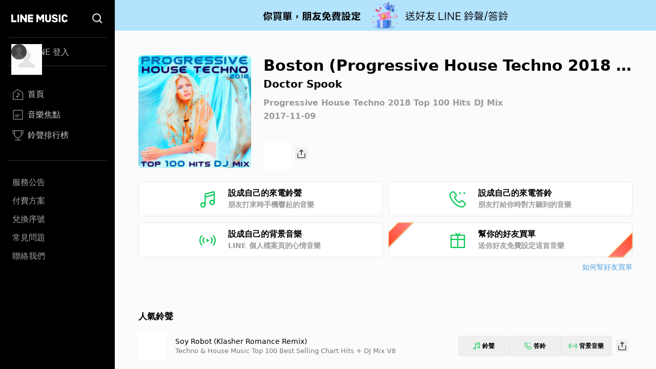

--- FILE ---
content_type: text/html; charset=utf-8
request_url: https://music-tw.line.me/track/3706854005
body_size: 8185
content:
<!DOCTYPE html><html><head><meta charSet="utf-8"/><meta name="viewport" content="width=device-width"/><title>Boston (Progressive House Techno 2018 Top 100 Hits DJ Mix Edit) - Doctor Spook  - Progressive House Techno 2018 Top 100 Hits DJ Mix專輯 - LINE MUSIC</title><link rel="icon" type="image/x-icon" href="/favicon.png"/><meta name="title" content="Boston (Progressive House Techno 2018 Top 100 Hits DJ Mix Edit) - Doctor Spook  - Progressive House Techno 2018 Top 100 Hits DJ Mix專輯 - LINE MUSIC"/><meta property="og:title" content="Boston (Progressive House Techno 2018 Top 100 Hits DJ Mix Edit) - Doctor Spook  - Progressive House Techno 2018 Top 100 Hits DJ Mix專輯 - LINE MUSIC"/><meta name="description" content="Boston (Progressive House Techno 2018 Top 100 Hits DJ Mix Edit)歌詞 - Doctor Spook "/><meta property="og:description" content="Doctor Spook 的Boston (Progressive House Techno 2018 Top 100 Hits DJ Mix Edit)歌曲介紹與收聽 - LINE MUSIC"/><meta name="keywords" content="Boston (Progressive House Techno 2018 Top 100 Hits DJ Mix Edit), Boston (Progressive House Techno 2018 Top 100 Hits DJ Mix Edit)歌詞, Progressive House Techno 2018 Top 100 Hits DJ Mix, Doctor Spook專輯, Doctor Spook "/><meta property="og:url" content="https://music-tw.line.me/track/3706854005"/><meta property="og:image" content="https://lineimg.omusic.com.tw/img/album/3706854.jpg?v=20210110182139"/><link rel="canonical" href="https://music-tw.line.me/track/3706854005"/><link rel="alternate" href="https://music-tw.line.me/track/3706854005" media="only screen and (max-width:640px)"/><link rel="alternate" href="https://music-tw.line.me/track/3706854005" media="handheld"/><meta name="next-head-count" content="14"/><link rel="preload" href="/_next/static/css/db105a7ba7bcb480.css" as="style"/><link rel="stylesheet" href="/_next/static/css/db105a7ba7bcb480.css" data-n-g=""/><link rel="preload" href="/_next/static/css/4df78f2cd73d6b26.css" as="style"/><link rel="stylesheet" href="/_next/static/css/4df78f2cd73d6b26.css" data-n-p=""/><noscript data-n-css=""></noscript><script defer="" nomodule="" src="/_next/static/chunks/polyfills-42372ed130431b0a.js"></script><script src="/_next/static/chunks/webpack-3379d213cb1db313.js" defer=""></script><script src="/_next/static/chunks/framework-64ad27b21261a9ce.js" defer=""></script><script src="/_next/static/chunks/main-80a248a7d28c20b2.js" defer=""></script><script src="/_next/static/chunks/pages/_app-dbe1ddee4e562aed.js" defer=""></script><script src="/_next/static/chunks/976-3bd7d06c31b37083.js" defer=""></script><script src="/_next/static/chunks/490-376012c099db8577.js" defer=""></script><script src="/_next/static/chunks/732-0875df5b8be68da0.js" defer=""></script><script src="/_next/static/chunks/pages/track/%5BtrackId%5D-d798c517f4fb1053.js" defer=""></script><script src="/_next/static/6IbIR_2lMUx5ydQqHfLqh/_buildManifest.js" defer=""></script><script src="/_next/static/6IbIR_2lMUx5ydQqHfLqh/_ssgManifest.js" defer=""></script></head><body class="bg-gray-50"><div id="__next"><div class="relative flex h-screen flex-col overflow-y-auto l:flex-row" id="layout-container"><div class="sticky top-0 z-10 w-auto flex-none bg-black l:bottom-0"><div class="flex"><a class="flex-1" href="/"><div class="mx-5 my-[21px] h-[25px] w-[111px] bg-[url(&#x27;/Logo/WhiteLineMusic.svg&#x27;)] bg-center bg-no-repeat l:mx-[22px] l:mb-[25px] l:mt-[23px]"></div></a><div class="mx-5 my-[21px] size-[25px] bg-[url(&#x27;/Common/WhiteSearch.svg&#x27;)] bg-center bg-no-repeat l:mx-[22px] l:mb-[25px] l:mt-[23px]"></div><div id="menu_button" class="hamburger-menu mb-[22px] mr-5 mt-6 bg-white bg-center bg-no-repeat l:hidden"></div></div><div id="menu" class="flex translate-x-full flex-col overflow-hidden text-gray-500 max-l:fixed max-l:left-0 max-l:top-0 max-l:size-full max-l:overflow-y-auto max-l:bg-black max-l:transition-transform max-l:duration-1000 l:translate-x-0"><div class="my-4 ml-auto mr-3.5 size-9 l:hidden"><button id="menu_close_button" class="btn-close [--c:white]" style="height:36px;--b:2px;--s:5px;--bg:transparent" type="button" data-headlessui-state=""></button></div><div class="mx-4"><div class="border-b border-gray-500/50 l:border-y"><div class="hidden h-[60px] text-xl font-bold leading-[60px] text-white l:flex l:h-[54px] l:py-3 l:text-base l:font-normal l:leading-8 l:text-gray-300"><img alt="Picture of the author" width="30" height="30" decoding="async" data-nimg="1" class="relative mr-3 size-[60px] rounded-full after:absolute after:left-0 after:top-0 after:size-[60px] after:bg-[url(&#x27;/DefaultPic/myInfo.gif&#x27;)] after:bg-cover after:content-[&#x27;&#x27;] l:ml-1.5 l:mr-2.5 l:size-[30px] l:after:content-[url(&#x27;/DefaultPic/profile.svg&#x27;)]" style="color:transparent" src=""/><a class="flex-1" href="https://music-tw.line.me/api/social/v1/sso/login">LINE 登入</a></div></div><div class="border-b border-gray-500/50 py-3 l:py-8"><a id="menu_link_0" href="/"><div class="flex items-center py-3 text-[22px] leading-[26px] opacity-80 hover:opacity-100 l:mt-1.5 l:px-2 l:py-1.5 l:text-base l:leading-5 text-white"><span class="flex items-center before:mr-2 before:inline-block before:size-[26px] before:bg-cover before:content-[&#x27;&#x27;] l:before:size-[22px] before:bg-[url(&quot;/SiderBar/Main.svg&quot;)]"></span>首頁</div></a><a id="menu_link_1" href="/magazine"><div class="flex items-center py-3 text-[22px] leading-[26px] opacity-80 hover:opacity-100 l:mt-1.5 l:px-2 l:py-1.5 l:text-base l:leading-5 text-white"><span class="flex items-center before:mr-2 before:inline-block before:size-[26px] before:bg-cover before:content-[&#x27;&#x27;] l:before:size-[22px] before:bg-[url(&quot;/SiderBar/Magazine.svg&quot;)]"></span>音樂焦點</div></a><a id="menu_link_2" href="/chart"><div class="flex items-center py-3 text-[22px] leading-[26px] opacity-80 hover:opacity-100 l:mt-1.5 l:px-2 l:py-1.5 l:text-base l:leading-5 text-white"><span class="flex items-center before:mr-2 before:inline-block before:size-[26px] before:bg-cover before:content-[&#x27;&#x27;] l:before:size-[22px] before:bg-[url(&quot;/SiderBar/Chart.svg&quot;)]"></span>鈴聲排行榜</div></a></div><div class="pt-6"><a href="https://music-tw.line.me/announcement"><div class="py-3 text-lg leading-5 text-white/80 opacity-80 hover:opacity-100 l:p-2 l:text-base l:leading-5">服務公告</div></a><a href="https://music-tw.line.me/shop"><div class="py-3 text-lg leading-5 text-white/80 opacity-80 hover:opacity-100 l:p-2 l:text-base l:leading-5">付費方案</div></a><a href="https://music-tw.line.me/redeem_page"><div class="py-3 text-lg leading-5 text-white/80 opacity-80 hover:opacity-100 l:p-2 l:text-base l:leading-5">兌換序號</div></a><a href="https://help2.line.me/LINEMusicTW/web/sp?lang=zh-Hant"><div class="py-3 text-lg leading-5 text-white/80 opacity-80 hover:opacity-100 l:p-2 l:text-base l:leading-5">常見問題</div></a><a href="https://contact-cc.line.me/zh-hant/"><div class="py-3 text-lg leading-5 text-white/80 opacity-80 hover:opacity-100 l:p-2 l:text-base l:leading-5">聯絡我們</div></a><a href="https://music-tw.line.me/api/social/v1/sso/login" class="l:hidden"><div class="py-3 text-lg leading-5 text-white/80 opacity-80 hover:opacity-100 l:p-2 l:text-base l:leading-5">LINE登入</div></a></div></div></div></div><div class="flex min-w-0 flex-1 flex-col"><div class="mx-5 w-auto flex-[0_1_100%] md:mx-[43px] 3xl:mx-auto 3xl:w-[964px]"><div class="flex pb-8 pt-6 l:pb-10 l:pt-8 2xl:pb-6 2xl:pt-12"><img alt="Boston (Progressive House Techno 2018 Top 100 Hits DJ Mix Edit)" loading="lazy" width="200" height="200" decoding="async" data-nimg="1" class="picture size-[172px] l:size-[220px] rounded-md" style="color:transparent;--after-bg-image:url(/DefaultPic/album.png)" src="https://lineimg.omusic.com.tw/img/album/3706854.jpg?v=20210110182139"/><div class="ml-4 flex h-full flex-auto flex-col text-left l:ml-6"><div class="ellipsis-one-line text-[22px] font-extrabold leading-[29px] l:text-[30px] l:leading-10">Boston (Progressive House Techno 2018 Top 100 Hits DJ Mix Edit)</div><a href="/artist/510487"><div class="ellipsis-one-line mt-[2px] text-base font-semibold leading-[22px] l:text-xl l:leading-7">Doctor Spook</div></a><a href="/album/3706854"><div class="ellipsis-one-line mt-2 text-sm font-semibold leading-5 text-[#9A9A9A] l:mt-3 l:text-base l:leading-[22px]">Progressive House Techno 2018 Top 100 Hits DJ Mix</div></a><div class="mt-[2px] text-sm font-semibold leading-5 text-[#9A9A9A] l:mt-1 l:text-base l:leading-[22px]">2017-11-09</div><div class="mt-2 flex items-center justify-between l:mt-[38px] l:justify-start"><div class="relative size-[54px]"><div id="trackend_icon" class="track-end-audition before:absolute before:left-0 before:top-0 before:m-[5px] before:size-11 before:rounded-full before:bg-[#06C755] before:content-[&#x27;&#x27;]"></div><div class="play_bar_btn absolute top-0 size-full bg-[conic-gradient(#06C755_0%,white_0%)]" id="trackend_progress" style="mask-image:radial-gradient(transparent 61%, black 63%, black 68%, transparent 70%)"></div></div><div class="ml-2"><button class="btn_share relative inline-block size-6 bg-[url(/Share/Icon.svg)] bg-no-repeat" type="button" data-headlessui-state=""></button></div></div></div></div><div id="melody_btn_section" class="grid grid-cols-1 gap-3 xl:grid-cols-2"><button id="btn_ringtone" class="relative flex h-[68px] items-center justify-center rounded-md border border-solid border-[#e8e8e8] bg-white text-base font-bold leading-[22px] hover:bg-[#efefef]" type="button" data-headlessui-state=""><div class="p-[18px_16px]" style="background-image:url(/MelodyIcon/RT.svg);background-repeat:no-repeat;background-size:32px 32px;background-position:0px 2.5px"></div><div class="ml-6 flex w-[182px] flex-col items-start"><span class="text-base font-semibold leading-[22px] text-black">設成自己的來電鈴聲</span><span class="text-sm font-semibold leading-[22px] text-[#9A9A9A]">朋友打來時手機響起的音樂</span></div><div class="absolute inset-0 size-full btn_ringtone track"></div></button><button id="btn_ringback" class="relative flex h-[68px] items-center justify-center rounded-md border border-solid border-[#e8e8e8] bg-white text-base font-bold leading-[22px] hover:bg-[#efefef]" type="button" data-headlessui-state=""><div class="p-[18px_16px]" style="background-image:url(/MelodyIcon/RB.svg);background-repeat:no-repeat;background-size:32px 32px;background-position:0px 2.5px"></div><div class="ml-6 flex w-[182px] flex-col items-start"><span class="text-base font-semibold leading-[22px] text-black">設成自己的來電答鈴</span><span class="text-sm font-semibold leading-[22px] text-[#9A9A9A]">朋友打給你時對方聽到的音樂</span></div><div class="absolute inset-0 size-full btn_ringback track"></div></button><button id="btn_bgm" class="relative flex h-[68px] items-center justify-center rounded-md border border-solid border-[#e8e8e8] bg-white text-base font-bold leading-[22px] hover:bg-[#efefef]" type="button" data-headlessui-state=""><div class="p-[18px_16px]" style="background-image:url(/MelodyIcon/BGM.svg);background-repeat:no-repeat;background-size:32px 32px;background-position:0px 2.5px"></div><div class="ml-6 flex w-[182px] flex-col items-start"><span class="text-base font-semibold leading-[22px] text-black">設成自己的背景音樂</span><span class="text-sm font-semibold leading-[22px] text-[#9A9A9A]">LINE 個人檔案頁的心情音樂</span></div><div class="absolute inset-0 size-full btn_bgm_track"></div></button><button id="btn_send_gift" class="relative flex h-[68px] items-center justify-center rounded-md border border-solid border-[#e8e8e8] bg-white text-base font-bold leading-[22px] before:bg-[url(/Common/Gift.svg)] before:bg-[length:32px_32px] before:bg-[position:0px_2.5px] before:bg-no-repeat before:p-[18px_16px] before:content-[&#x27;&#x27;] hover:bg-[#efefef]" type="button" data-headlessui-state=""><div class="absolute bottom-[17px] left-[2px] h-[69px] w-[25px] rotate-45 drop-shadow-[1px_0px_1px_#61544157]"><div class="size-full" style="clip-path:polygon(15% 69%, 15% 31%, 100% 0, 100% 100%);background:linear-gradient(180deg, #FFC458 2.08%, rgba(255, 136, 32, 0.74) 103.65%)"><div class="absolute block h-[69px] w-[25px] bg-gradient-to-b from-[#FF8484] to-[#FF4524]" style="clip-path:polygon(20% 68.5%, 20% 31.5%, 95% 4%, 95% 96%)"></div></div></div><div class="ml-6 flex w-[182px] flex-col items-start"><span class="text-base font-semibold leading-[22px]">幫你的好友買單</span><span class="text-sm font-semibold leading-[22px] text-[#9A9A9A]">送你好友免費設定這首音樂</span></div><div class="absolute right-[2px] top-[17px] h-[69px] w-[25px] rotate-[225deg] drop-shadow-[-1px_0px_1px_#61544157]"><div class="size-full" style="clip-path:polygon(15% 69%, 15% 31%, 100% 0, 100% 100%);background:linear-gradient(180deg, #FFC458 2.08%, rgba(255, 136, 32, 0.74) 103.65%)"><div class="block h-[69px] w-[25px] bg-gradient-to-b from-[#FF8484] to-[#FF4524]" style="clip-path:polygon(20% 68.5%, 20% 31.5%, 95% 4%, 95% 96%)"></div></div></div><div class="btn_send_gift absolute size-full"></div></button></div><div class="mt-2 text-right text-sm leading-[22px] text-[#51A0E1]"><a target="_blank" rel="noopener noreferrer" href="https://music-tw.landpress.line.me/payurbill">如何幫好友買單</a></div><div class="x2l:mt-16 lg:mt-[46px] mt-12"><div class="pb-[33px] pt-0 md:py-[18px] [&amp;:not(:first-child)]:border-t-0 md:[&amp;:not(:first-child)]:border-t md:[&amp;:not(:first-child)]:border-[#ededed]"><h3 class="relative text-left text-[19px] font-bold leading-[38px] text-black md:text-[17px]">人氣鈴聲</h3><div class="my-[15px] flex flex-col rounded-[5px] bg-white p-[5px] xs:p-[10px] xl:my-0 xl:flex-row xl:rounded-none xl:bg-gray-50 xl:px-0 xl:py-3"><div class="flex"><div class="relative size-[54px] flex-[0_0_auto] cursor-pointer"><img alt="專輯封面" loading="lazy" width="200" height="200" decoding="async" data-nimg="1" class="picture size-[54px]" style="color:transparent;--after-bg-image:url(/DefaultPic/album.png)" src="https://lineimg.omusic.com.tw/img/album/6022127.jpg?v=20220720235723"/><div id="track-6022127048_icon" class="circle_btn absolute left-0 top-0 size-full before:absolute before:left-0 before:top-0 before:size-full before:-rotate-90 before:bg-gradient-to-r before:from-black/40 before:to-black/0 before:content-[&#x27;&#x27;]"></div><div id="track-6022127048_progress" class="play_circle_btn absolute top-0 size-full" style="background-image:conic-gradient(red 0%, white 0%);mask-image:radial-gradient(transparent 44%, black 46%, black 51%, transparent 53%)"></div></div><div class="text-left m-auto ml-[18px]"><div class="ellipsis-one-line text-[17px] leading-[24px] text-black md:text-[14px] md:leading-[20px]"><a href="/track/6022127048">Soy Robot (Klasher Romance Remix)</a></div><div class="ellipsis-one-line text-[15px] leading-[22px] text-[#777777] md:text-[13px] md:leading-[18px]"><a href="/album/6022127">Techno &amp; House Music Top 100 Best Selling Chart Hits + DJ Mix V8</a></div></div></div><div class="ml-auto mr-0 flex items-center gap-[3px] p-[7px_0] xs:gap-2"><button class="btn_ringtone flex items-center justify-center rounded border border-[#e8e8e8] text-xs font-semibold leading-[22px] hover:bg-[#efefef] h-10 w-[79px] sm:w-[100px]" type="button" data-headlessui-state=""><div class="mr-1 bg-no-repeat size-[14px] bg-[url(/MelodyIcon/RT.svg)] bg-[length:14px_14px]"></div>鈴聲</button><button class="btn_ringback flex items-center justify-center rounded border border-[#e8e8e8] text-xs font-semibold leading-[22px] hover:bg-[#efefef] h-10 w-[79px] sm:w-[100px]" type="button" data-headlessui-state=""><div class="mr-1 bg-no-repeat size-[14px] bg-[url(/MelodyIcon/RB.svg)] bg-[length:14px_14px]"></div>答鈴</button><button class="btn_bgm_ flex items-center justify-center rounded border border-[#e8e8e8] text-xs font-semibold leading-[22px] hover:bg-[#efefef] h-10 w-[79px] sm:w-[100px]" type="button" data-headlessui-state=""><div class="mr-1 bg-no-repeat size-4 bg-[url(/MelodyIcon/BGM.svg)] bg-[length:16px_16px]"></div>背景音樂</button><div class="m-[8px_0] size-6 cursor-pointer hover:cursor-pointer xs:m-[8px]"><button class="btn_share relative inline-block size-6 bg-[url(/Share/Icon.svg)] bg-no-repeat" type="button" data-headlessui-state=""></button></div></div></div><div class="my-[15px] flex flex-col rounded-[5px] bg-white p-[5px] xs:p-[10px] xl:my-0 xl:flex-row xl:rounded-none xl:bg-gray-50 xl:px-0 xl:py-3"><div class="flex"><div class="relative size-[54px] flex-[0_0_auto] cursor-pointer"><img alt="專輯封面" loading="lazy" width="200" height="200" decoding="async" data-nimg="1" class="picture size-[54px]" style="color:transparent;--after-bg-image:url(/DefaultPic/album.png)" src="https://lineimg.omusic.com.tw/img/album/6022127.jpg?v=20220720235723"/><div id="track-6022127061_icon" class="circle_btn absolute left-0 top-0 size-full before:absolute before:left-0 before:top-0 before:size-full before:-rotate-90 before:bg-gradient-to-r before:from-black/40 before:to-black/0 before:content-[&#x27;&#x27;]"></div><div id="track-6022127061_progress" class="play_circle_btn absolute top-0 size-full" style="background-image:conic-gradient(red 0%, white 0%);mask-image:radial-gradient(transparent 44%, black 46%, black 51%, transparent 53%)"></div></div><div class="text-left m-auto ml-[18px]"><div class="ellipsis-one-line text-[17px] leading-[24px] text-black md:text-[14px] md:leading-[20px]"><a href="/track/6022127061">Some Body To Love</a></div><div class="ellipsis-one-line text-[15px] leading-[22px] text-[#777777] md:text-[13px] md:leading-[18px]"><a href="/album/6022127">Techno &amp; House Music Top 100 Best Selling Chart Hits + DJ Mix V8</a></div></div></div><div class="ml-auto mr-0 flex items-center gap-[3px] p-[7px_0] xs:gap-2"><button class="btn_ringtone flex items-center justify-center rounded border border-[#e8e8e8] text-xs font-semibold leading-[22px] hover:bg-[#efefef] h-10 w-[79px] sm:w-[100px]" type="button" data-headlessui-state=""><div class="mr-1 bg-no-repeat size-[14px] bg-[url(/MelodyIcon/RT.svg)] bg-[length:14px_14px]"></div>鈴聲</button><button class="btn_ringback flex items-center justify-center rounded border border-[#e8e8e8] text-xs font-semibold leading-[22px] hover:bg-[#efefef] h-10 w-[79px] sm:w-[100px]" type="button" data-headlessui-state=""><div class="mr-1 bg-no-repeat size-[14px] bg-[url(/MelodyIcon/RB.svg)] bg-[length:14px_14px]"></div>答鈴</button><button class="btn_bgm_ flex items-center justify-center rounded border border-[#e8e8e8] text-xs font-semibold leading-[22px] hover:bg-[#efefef] h-10 w-[79px] sm:w-[100px]" type="button" data-headlessui-state=""><div class="mr-1 bg-no-repeat size-4 bg-[url(/MelodyIcon/BGM.svg)] bg-[length:16px_16px]"></div>背景音樂</button><div class="m-[8px_0] size-6 cursor-pointer hover:cursor-pointer xs:m-[8px]"><button class="btn_share relative inline-block size-6 bg-[url(/Share/Icon.svg)] bg-no-repeat" type="button" data-headlessui-state=""></button></div></div></div><div class="my-[15px] flex flex-col rounded-[5px] bg-white p-[5px] xs:p-[10px] xl:my-0 xl:flex-row xl:rounded-none xl:bg-gray-50 xl:px-0 xl:py-3"><div class="flex"><div class="relative size-[54px] flex-[0_0_auto] cursor-pointer"><img alt="專輯封面" loading="lazy" width="200" height="200" decoding="async" data-nimg="1" class="picture size-[54px]" style="color:transparent;--after-bg-image:url(/DefaultPic/album.png)" src="https://lineimg.omusic.com.tw/img/album/6021308.jpg?v=20220720214407"/><div id="track-6021308044_icon" class="circle_btn absolute left-0 top-0 size-full before:absolute before:left-0 before:top-0 before:size-full before:-rotate-90 before:bg-gradient-to-r before:from-black/40 before:to-black/0 before:content-[&#x27;&#x27;]"></div><div id="track-6021308044_progress" class="play_circle_btn absolute top-0 size-full" style="background-image:conic-gradient(red 0%, white 0%);mask-image:radial-gradient(transparent 44%, black 46%, black 51%, transparent 53%)"></div></div><div class="text-left m-auto ml-[18px]"><div class="ellipsis-one-line text-[17px] leading-[24px] text-black md:text-[14px] md:leading-[20px]"><a href="/track/6021308044">Meant to be</a></div><div class="ellipsis-one-line text-[15px] leading-[22px] text-[#777777] md:text-[13px] md:leading-[18px]"><a href="/album/6021308">Dark Techno &amp; Progressive House Music Top 100 Best Selling Chart Hits + DJ Mix V7</a></div></div></div><div class="ml-auto mr-0 flex items-center gap-[3px] p-[7px_0] xs:gap-2"><button class="btn_ringtone flex items-center justify-center rounded border border-[#e8e8e8] text-xs font-semibold leading-[22px] hover:bg-[#efefef] h-10 w-[79px] sm:w-[100px]" type="button" data-headlessui-state=""><div class="mr-1 bg-no-repeat size-[14px] bg-[url(/MelodyIcon/RT.svg)] bg-[length:14px_14px]"></div>鈴聲</button><button class="btn_ringback flex items-center justify-center rounded border border-[#e8e8e8] text-xs font-semibold leading-[22px] hover:bg-[#efefef] h-10 w-[79px] sm:w-[100px]" type="button" data-headlessui-state=""><div class="mr-1 bg-no-repeat size-[14px] bg-[url(/MelodyIcon/RB.svg)] bg-[length:14px_14px]"></div>答鈴</button><button class="btn_bgm_ flex items-center justify-center rounded border border-[#e8e8e8] text-xs font-semibold leading-[22px] hover:bg-[#efefef] h-10 w-[79px] sm:w-[100px]" type="button" data-headlessui-state=""><div class="mr-1 bg-no-repeat size-4 bg-[url(/MelodyIcon/BGM.svg)] bg-[length:16px_16px]"></div>背景音樂</button><div class="m-[8px_0] size-6 cursor-pointer hover:cursor-pointer xs:m-[8px]"><button class="btn_share relative inline-block size-6 bg-[url(/Share/Icon.svg)] bg-no-repeat" type="button" data-headlessui-state=""></button></div></div></div><div class="my-[15px] flex flex-col rounded-[5px] bg-white p-[5px] xs:p-[10px] xl:my-0 xl:flex-row xl:rounded-none xl:bg-gray-50 xl:px-0 xl:py-3"><div class="flex"><div class="relative size-[54px] flex-[0_0_auto] cursor-pointer"><img alt="專輯封面" loading="lazy" width="200" height="200" decoding="async" data-nimg="1" class="picture size-[54px]" style="color:transparent;--after-bg-image:url(/DefaultPic/album.png)" src="https://lineimg.omusic.com.tw/img/album/6021308.jpg?v=20220720214407"/><div id="track-6021308043_icon" class="circle_btn absolute left-0 top-0 size-full before:absolute before:left-0 before:top-0 before:size-full before:-rotate-90 before:bg-gradient-to-r before:from-black/40 before:to-black/0 before:content-[&#x27;&#x27;]"></div><div id="track-6021308043_progress" class="play_circle_btn absolute top-0 size-full" style="background-image:conic-gradient(red 0%, white 0%);mask-image:radial-gradient(transparent 44%, black 46%, black 51%, transparent 53%)"></div></div><div class="text-left m-auto ml-[18px]"><div class="ellipsis-one-line text-[17px] leading-[24px] text-black md:text-[14px] md:leading-[20px]"><a href="/track/6021308043">Push</a></div><div class="ellipsis-one-line text-[15px] leading-[22px] text-[#777777] md:text-[13px] md:leading-[18px]"><a href="/album/6021308">Dark Techno &amp; Progressive House Music Top 100 Best Selling Chart Hits + DJ Mix V7</a></div></div></div><div class="ml-auto mr-0 flex items-center gap-[3px] p-[7px_0] xs:gap-2"><button class="btn_ringtone flex items-center justify-center rounded border border-[#e8e8e8] text-xs font-semibold leading-[22px] hover:bg-[#efefef] h-10 w-[79px] sm:w-[100px]" type="button" data-headlessui-state=""><div class="mr-1 bg-no-repeat size-[14px] bg-[url(/MelodyIcon/RT.svg)] bg-[length:14px_14px]"></div>鈴聲</button><button class="btn_ringback flex items-center justify-center rounded border border-[#e8e8e8] text-xs font-semibold leading-[22px] hover:bg-[#efefef] h-10 w-[79px] sm:w-[100px]" type="button" data-headlessui-state=""><div class="mr-1 bg-no-repeat size-[14px] bg-[url(/MelodyIcon/RB.svg)] bg-[length:14px_14px]"></div>答鈴</button><button class="btn_bgm_ flex items-center justify-center rounded border border-[#e8e8e8] text-xs font-semibold leading-[22px] hover:bg-[#efefef] h-10 w-[79px] sm:w-[100px]" type="button" data-headlessui-state=""><div class="mr-1 bg-no-repeat size-4 bg-[url(/MelodyIcon/BGM.svg)] bg-[length:16px_16px]"></div>背景音樂</button><div class="m-[8px_0] size-6 cursor-pointer hover:cursor-pointer xs:m-[8px]"><button class="btn_share relative inline-block size-6 bg-[url(/Share/Icon.svg)] bg-no-repeat" type="button" data-headlessui-state=""></button></div></div></div><div class="my-[15px] flex flex-col rounded-[5px] bg-white p-[5px] xs:p-[10px] xl:my-0 xl:flex-row xl:rounded-none xl:bg-gray-50 xl:px-0 xl:py-3"><div class="flex"><div class="relative size-[54px] flex-[0_0_auto] cursor-pointer"><img alt="專輯封面" loading="lazy" width="200" height="200" decoding="async" data-nimg="1" class="picture size-[54px]" style="color:transparent;--after-bg-image:url(/DefaultPic/album.png)" src="https://lineimg.omusic.com.tw/img/album/6022127.jpg?v=20220720235723"/><div id="track-6022127094_icon" class="circle_btn absolute left-0 top-0 size-full before:absolute before:left-0 before:top-0 before:size-full before:-rotate-90 before:bg-gradient-to-r before:from-black/40 before:to-black/0 before:content-[&#x27;&#x27;]"></div><div id="track-6022127094_progress" class="play_circle_btn absolute top-0 size-full" style="background-image:conic-gradient(red 0%, white 0%);mask-image:radial-gradient(transparent 44%, black 46%, black 51%, transparent 53%)"></div></div><div class="text-left m-auto ml-[18px]"><div class="ellipsis-one-line text-[17px] leading-[24px] text-black md:text-[14px] md:leading-[20px]"><a href="/track/6022127094">Dreams</a></div><div class="ellipsis-one-line text-[15px] leading-[22px] text-[#777777] md:text-[13px] md:leading-[18px]"><a href="/album/6022127">Techno &amp; House Music Top 100 Best Selling Chart Hits + DJ Mix V8</a></div></div></div><div class="ml-auto mr-0 flex items-center gap-[3px] p-[7px_0] xs:gap-2"><button class="btn_ringtone flex items-center justify-center rounded border border-[#e8e8e8] text-xs font-semibold leading-[22px] hover:bg-[#efefef] h-10 w-[79px] sm:w-[100px]" type="button" data-headlessui-state=""><div class="mr-1 bg-no-repeat size-[14px] bg-[url(/MelodyIcon/RT.svg)] bg-[length:14px_14px]"></div>鈴聲</button><button class="btn_ringback flex items-center justify-center rounded border border-[#e8e8e8] text-xs font-semibold leading-[22px] hover:bg-[#efefef] h-10 w-[79px] sm:w-[100px]" type="button" data-headlessui-state=""><div class="mr-1 bg-no-repeat size-[14px] bg-[url(/MelodyIcon/RB.svg)] bg-[length:14px_14px]"></div>答鈴</button><button class="btn_bgm_ flex items-center justify-center rounded border border-[#e8e8e8] text-xs font-semibold leading-[22px] hover:bg-[#efefef] h-10 w-[79px] sm:w-[100px]" type="button" data-headlessui-state=""><div class="mr-1 bg-no-repeat size-4 bg-[url(/MelodyIcon/BGM.svg)] bg-[length:16px_16px]"></div>背景音樂</button><div class="m-[8px_0] size-6 cursor-pointer hover:cursor-pointer xs:m-[8px]"><button class="btn_share relative inline-block size-6 bg-[url(/Share/Icon.svg)] bg-no-repeat" type="button" data-headlessui-state=""></button></div></div></div><div class="my-[15px] flex flex-col rounded-[5px] bg-white p-[5px] xs:p-[10px] xl:my-0 xl:flex-row xl:rounded-none xl:bg-gray-50 xl:px-0 xl:py-3"><div class="flex"><div class="relative size-[54px] flex-[0_0_auto] cursor-pointer"><img alt="專輯封面" loading="lazy" width="200" height="200" decoding="async" data-nimg="1" class="picture size-[54px]" style="color:transparent;--after-bg-image:url(/DefaultPic/album.png)" src="https://lineimg.omusic.com.tw/img/album/6021308.jpg?v=20220720214407"/><div id="track-6021308079_icon" class="circle_btn absolute left-0 top-0 size-full before:absolute before:left-0 before:top-0 before:size-full before:-rotate-90 before:bg-gradient-to-r before:from-black/40 before:to-black/0 before:content-[&#x27;&#x27;]"></div><div id="track-6021308079_progress" class="play_circle_btn absolute top-0 size-full" style="background-image:conic-gradient(red 0%, white 0%);mask-image:radial-gradient(transparent 44%, black 46%, black 51%, transparent 53%)"></div></div><div class="text-left m-auto ml-[18px]"><div class="ellipsis-one-line text-[17px] leading-[24px] text-black md:text-[14px] md:leading-[20px]"><a href="/track/6021308079">Breaking</a></div><div class="ellipsis-one-line text-[15px] leading-[22px] text-[#777777] md:text-[13px] md:leading-[18px]"><a href="/album/6021308">Dark Techno &amp; Progressive House Music Top 100 Best Selling Chart Hits + DJ Mix V7</a></div></div></div><div class="ml-auto mr-0 flex items-center gap-[3px] p-[7px_0] xs:gap-2"><button class="btn_ringtone flex items-center justify-center rounded border border-[#e8e8e8] text-xs font-semibold leading-[22px] hover:bg-[#efefef] h-10 w-[79px] sm:w-[100px]" type="button" data-headlessui-state=""><div class="mr-1 bg-no-repeat size-[14px] bg-[url(/MelodyIcon/RT.svg)] bg-[length:14px_14px]"></div>鈴聲</button><button class="btn_ringback flex items-center justify-center rounded border border-[#e8e8e8] text-xs font-semibold leading-[22px] hover:bg-[#efefef] h-10 w-[79px] sm:w-[100px]" type="button" data-headlessui-state=""><div class="mr-1 bg-no-repeat size-[14px] bg-[url(/MelodyIcon/RB.svg)] bg-[length:14px_14px]"></div>答鈴</button><button class="btn_bgm_ flex items-center justify-center rounded border border-[#e8e8e8] text-xs font-semibold leading-[22px] hover:bg-[#efefef] h-10 w-[79px] sm:w-[100px]" type="button" data-headlessui-state=""><div class="mr-1 bg-no-repeat size-4 bg-[url(/MelodyIcon/BGM.svg)] bg-[length:16px_16px]"></div>背景音樂</button><div class="m-[8px_0] size-6 cursor-pointer hover:cursor-pointer xs:m-[8px]"><button class="btn_share relative inline-block size-6 bg-[url(/Share/Icon.svg)] bg-no-repeat" type="button" data-headlessui-state=""></button></div></div></div><div class="my-[15px] flex flex-col rounded-[5px] bg-white p-[5px] xs:p-[10px] xl:my-0 xl:flex-row xl:rounded-none xl:bg-gray-50 xl:px-0 xl:py-3"><div class="flex"><div class="relative size-[54px] flex-[0_0_auto] cursor-pointer"><img alt="專輯封面" loading="lazy" width="200" height="200" decoding="async" data-nimg="1" class="picture size-[54px]" style="color:transparent;--after-bg-image:url(/DefaultPic/album.png)" src="https://lineimg.omusic.com.tw/img/album/6022127.jpg?v=20220720235723"/><div id="track-6022127009_icon" class="circle_btn absolute left-0 top-0 size-full before:absolute before:left-0 before:top-0 before:size-full before:-rotate-90 before:bg-gradient-to-r before:from-black/40 before:to-black/0 before:content-[&#x27;&#x27;]"></div><div id="track-6022127009_progress" class="play_circle_btn absolute top-0 size-full" style="background-image:conic-gradient(red 0%, white 0%);mask-image:radial-gradient(transparent 44%, black 46%, black 51%, transparent 53%)"></div></div><div class="text-left m-auto ml-[18px]"><div class="ellipsis-one-line text-[17px] leading-[24px] text-black md:text-[14px] md:leading-[20px]"><a href="/track/6022127009">Less is More</a></div><div class="ellipsis-one-line text-[15px] leading-[22px] text-[#777777] md:text-[13px] md:leading-[18px]"><a href="/album/6022127">Techno &amp; House Music Top 100 Best Selling Chart Hits + DJ Mix V8</a></div></div></div><div class="ml-auto mr-0 flex items-center gap-[3px] p-[7px_0] xs:gap-2"><button class="btn_ringtone flex items-center justify-center rounded border border-[#e8e8e8] text-xs font-semibold leading-[22px] hover:bg-[#efefef] h-10 w-[79px] sm:w-[100px]" type="button" data-headlessui-state=""><div class="mr-1 bg-no-repeat size-[14px] bg-[url(/MelodyIcon/RT.svg)] bg-[length:14px_14px]"></div>鈴聲</button><button class="btn_ringback flex items-center justify-center rounded border border-[#e8e8e8] text-xs font-semibold leading-[22px] hover:bg-[#efefef] h-10 w-[79px] sm:w-[100px]" type="button" data-headlessui-state=""><div class="mr-1 bg-no-repeat size-[14px] bg-[url(/MelodyIcon/RB.svg)] bg-[length:14px_14px]"></div>答鈴</button><button class="btn_bgm_ flex items-center justify-center rounded border border-[#e8e8e8] text-xs font-semibold leading-[22px] hover:bg-[#efefef] h-10 w-[79px] sm:w-[100px]" type="button" data-headlessui-state=""><div class="mr-1 bg-no-repeat size-4 bg-[url(/MelodyIcon/BGM.svg)] bg-[length:16px_16px]"></div>背景音樂</button><div class="m-[8px_0] size-6 cursor-pointer hover:cursor-pointer xs:m-[8px]"><button class="btn_share relative inline-block size-6 bg-[url(/Share/Icon.svg)] bg-no-repeat" type="button" data-headlessui-state=""></button></div></div></div><div class="my-[15px] flex flex-col rounded-[5px] bg-white p-[5px] xs:p-[10px] xl:my-0 xl:flex-row xl:rounded-none xl:bg-gray-50 xl:px-0 xl:py-3"><div class="flex"><div class="relative size-[54px] flex-[0_0_auto] cursor-pointer"><img alt="專輯封面" loading="lazy" width="200" height="200" decoding="async" data-nimg="1" class="picture size-[54px]" style="color:transparent;--after-bg-image:url(/DefaultPic/album.png)" src="https://lineimg.omusic.com.tw/img/album/6021308.jpg?v=20220720214407"/><div id="track-6021308019_icon" class="circle_btn absolute left-0 top-0 size-full before:absolute before:left-0 before:top-0 before:size-full before:-rotate-90 before:bg-gradient-to-r before:from-black/40 before:to-black/0 before:content-[&#x27;&#x27;]"></div><div id="track-6021308019_progress" class="play_circle_btn absolute top-0 size-full" style="background-image:conic-gradient(red 0%, white 0%);mask-image:radial-gradient(transparent 44%, black 46%, black 51%, transparent 53%)"></div></div><div class="text-left m-auto ml-[18px]"><div class="ellipsis-one-line text-[17px] leading-[24px] text-black md:text-[14px] md:leading-[20px]"><a href="/track/6021308019">Suger Rush</a></div><div class="ellipsis-one-line text-[15px] leading-[22px] text-[#777777] md:text-[13px] md:leading-[18px]"><a href="/album/6021308">Dark Techno &amp; Progressive House Music Top 100 Best Selling Chart Hits + DJ Mix V7</a></div></div></div><div class="ml-auto mr-0 flex items-center gap-[3px] p-[7px_0] xs:gap-2"><button class="btn_ringtone flex items-center justify-center rounded border border-[#e8e8e8] text-xs font-semibold leading-[22px] hover:bg-[#efefef] h-10 w-[79px] sm:w-[100px]" type="button" data-headlessui-state=""><div class="mr-1 bg-no-repeat size-[14px] bg-[url(/MelodyIcon/RT.svg)] bg-[length:14px_14px]"></div>鈴聲</button><button class="btn_ringback flex items-center justify-center rounded border border-[#e8e8e8] text-xs font-semibold leading-[22px] hover:bg-[#efefef] h-10 w-[79px] sm:w-[100px]" type="button" data-headlessui-state=""><div class="mr-1 bg-no-repeat size-[14px] bg-[url(/MelodyIcon/RB.svg)] bg-[length:14px_14px]"></div>答鈴</button><button class="btn_bgm_ flex items-center justify-center rounded border border-[#e8e8e8] text-xs font-semibold leading-[22px] hover:bg-[#efefef] h-10 w-[79px] sm:w-[100px]" type="button" data-headlessui-state=""><div class="mr-1 bg-no-repeat size-4 bg-[url(/MelodyIcon/BGM.svg)] bg-[length:16px_16px]"></div>背景音樂</button><div class="m-[8px_0] size-6 cursor-pointer hover:cursor-pointer xs:m-[8px]"><button class="btn_share relative inline-block size-6 bg-[url(/Share/Icon.svg)] bg-no-repeat" type="button" data-headlessui-state=""></button></div></div></div><div class="my-[15px] flex flex-col rounded-[5px] bg-white p-[5px] xs:p-[10px] xl:my-0 xl:flex-row xl:rounded-none xl:bg-gray-50 xl:px-0 xl:py-3"><div class="flex"><div class="relative size-[54px] flex-[0_0_auto] cursor-pointer"><img alt="專輯封面" loading="lazy" width="200" height="200" decoding="async" data-nimg="1" class="picture size-[54px]" style="color:transparent;--after-bg-image:url(/DefaultPic/album.png)" src="https://lineimg.omusic.com.tw/img/album/6022127.jpg?v=20220720235723"/><div id="track-6022127032_icon" class="circle_btn absolute left-0 top-0 size-full before:absolute before:left-0 before:top-0 before:size-full before:-rotate-90 before:bg-gradient-to-r before:from-black/40 before:to-black/0 before:content-[&#x27;&#x27;]"></div><div id="track-6022127032_progress" class="play_circle_btn absolute top-0 size-full" style="background-image:conic-gradient(red 0%, white 0%);mask-image:radial-gradient(transparent 44%, black 46%, black 51%, transparent 53%)"></div></div><div class="text-left m-auto ml-[18px]"><div class="ellipsis-one-line text-[17px] leading-[24px] text-black md:text-[14px] md:leading-[20px]"><a href="/track/6022127032">Elastic</a></div><div class="ellipsis-one-line text-[15px] leading-[22px] text-[#777777] md:text-[13px] md:leading-[18px]"><a href="/album/6022127">Techno &amp; House Music Top 100 Best Selling Chart Hits + DJ Mix V8</a></div></div></div><div class="ml-auto mr-0 flex items-center gap-[3px] p-[7px_0] xs:gap-2"><button class="btn_ringtone flex items-center justify-center rounded border border-[#e8e8e8] text-xs font-semibold leading-[22px] hover:bg-[#efefef] h-10 w-[79px] sm:w-[100px]" type="button" data-headlessui-state=""><div class="mr-1 bg-no-repeat size-[14px] bg-[url(/MelodyIcon/RT.svg)] bg-[length:14px_14px]"></div>鈴聲</button><button class="btn_ringback flex items-center justify-center rounded border border-[#e8e8e8] text-xs font-semibold leading-[22px] hover:bg-[#efefef] h-10 w-[79px] sm:w-[100px]" type="button" data-headlessui-state=""><div class="mr-1 bg-no-repeat size-[14px] bg-[url(/MelodyIcon/RB.svg)] bg-[length:14px_14px]"></div>答鈴</button><button class="btn_bgm_ flex items-center justify-center rounded border border-[#e8e8e8] text-xs font-semibold leading-[22px] hover:bg-[#efefef] h-10 w-[79px] sm:w-[100px]" type="button" data-headlessui-state=""><div class="mr-1 bg-no-repeat size-4 bg-[url(/MelodyIcon/BGM.svg)] bg-[length:16px_16px]"></div>背景音樂</button><div class="m-[8px_0] size-6 cursor-pointer hover:cursor-pointer xs:m-[8px]"><button class="btn_share relative inline-block size-6 bg-[url(/Share/Icon.svg)] bg-no-repeat" type="button" data-headlessui-state=""></button></div></div></div><div class="my-[15px] flex flex-col rounded-[5px] bg-white p-[5px] xs:p-[10px] xl:my-0 xl:flex-row xl:rounded-none xl:bg-gray-50 xl:px-0 xl:py-3"><div class="flex"><div class="relative size-[54px] flex-[0_0_auto] cursor-pointer"><img alt="專輯封面" loading="lazy" width="200" height="200" decoding="async" data-nimg="1" class="picture size-[54px]" style="color:transparent;--after-bg-image:url(/DefaultPic/album.png)" src="https://lineimg.omusic.com.tw/img/album/6022127.jpg?v=20220720235723"/><div id="track-6022127001_icon" class="circle_btn absolute left-0 top-0 size-full before:absolute before:left-0 before:top-0 before:size-full before:-rotate-90 before:bg-gradient-to-r before:from-black/40 before:to-black/0 before:content-[&#x27;&#x27;]"></div><div id="track-6022127001_progress" class="play_circle_btn absolute top-0 size-full" style="background-image:conic-gradient(red 0%, white 0%);mask-image:radial-gradient(transparent 44%, black 46%, black 51%, transparent 53%)"></div></div><div class="text-left m-auto ml-[18px]"><div class="ellipsis-one-line text-[17px] leading-[24px] text-black md:text-[14px] md:leading-[20px]"><a href="/track/6022127001">Techno &amp; House Music Top 100 Best Selling Chart Hits V8 (2 Hr DJ Mix)</a></div><div class="ellipsis-one-line text-[15px] leading-[22px] text-[#777777] md:text-[13px] md:leading-[18px]"><a href="/album/6022127">Techno &amp; House Music Top 100 Best Selling Chart Hits + DJ Mix V8</a></div></div></div><div class="ml-auto mr-0 flex items-center gap-[3px] p-[7px_0] xs:gap-2"><button class="btn_ringtone flex items-center justify-center rounded border border-[#e8e8e8] text-xs font-semibold leading-[22px] hover:bg-[#efefef] h-10 w-[79px] sm:w-[100px]" type="button" data-headlessui-state=""><div class="mr-1 bg-no-repeat size-[14px] bg-[url(/MelodyIcon/RT.svg)] bg-[length:14px_14px]"></div>鈴聲</button><button class="btn_ringback flex items-center justify-center rounded border border-[#e8e8e8] text-xs font-semibold leading-[22px] hover:bg-[#efefef] h-10 w-[79px] sm:w-[100px]" type="button" data-headlessui-state=""><div class="mr-1 bg-no-repeat size-[14px] bg-[url(/MelodyIcon/RB.svg)] bg-[length:14px_14px]"></div>答鈴</button><button class="btn_bgm_ flex items-center justify-center rounded border border-[#e8e8e8] text-xs font-semibold leading-[22px] hover:bg-[#efefef] h-10 w-[79px] sm:w-[100px]" type="button" data-headlessui-state=""><div class="mr-1 bg-no-repeat size-4 bg-[url(/MelodyIcon/BGM.svg)] bg-[length:16px_16px]"></div>背景音樂</button><div class="m-[8px_0] size-6 cursor-pointer hover:cursor-pointer xs:m-[8px]"><button class="btn_share relative inline-block size-6 bg-[url(/Share/Icon.svg)] bg-no-repeat" type="button" data-headlessui-state=""></button></div></div></div><div class="my-[15px] flex flex-col rounded-[5px] bg-white p-[5px] xs:p-[10px] xl:my-0 xl:flex-row xl:rounded-none xl:bg-gray-50 xl:px-0 xl:py-3"><div class="flex"><div class="relative size-[54px] flex-[0_0_auto] cursor-pointer"><img alt="專輯封面" loading="lazy" width="200" height="200" decoding="async" data-nimg="1" class="picture size-[54px]" style="color:transparent;--after-bg-image:url(/DefaultPic/album.png)" src="https://lineimg.omusic.com.tw/img/album/6022127.jpg?v=20220720235723"/><div id="track-6022127086_icon" class="circle_btn absolute left-0 top-0 size-full before:absolute before:left-0 before:top-0 before:size-full before:-rotate-90 before:bg-gradient-to-r before:from-black/40 before:to-black/0 before:content-[&#x27;&#x27;]"></div><div id="track-6022127086_progress" class="play_circle_btn absolute top-0 size-full" style="background-image:conic-gradient(red 0%, white 0%);mask-image:radial-gradient(transparent 44%, black 46%, black 51%, transparent 53%)"></div></div><div class="text-left m-auto ml-[18px]"><div class="ellipsis-one-line text-[17px] leading-[24px] text-black md:text-[14px] md:leading-[20px]"><a href="/track/6022127086">New Era</a></div><div class="ellipsis-one-line text-[15px] leading-[22px] text-[#777777] md:text-[13px] md:leading-[18px]"><a href="/album/6022127">Techno &amp; House Music Top 100 Best Selling Chart Hits + DJ Mix V8</a></div></div></div><div class="ml-auto mr-0 flex items-center gap-[3px] p-[7px_0] xs:gap-2"><button class="btn_ringtone flex items-center justify-center rounded border border-[#e8e8e8] text-xs font-semibold leading-[22px] hover:bg-[#efefef] h-10 w-[79px] sm:w-[100px]" type="button" data-headlessui-state=""><div class="mr-1 bg-no-repeat size-[14px] bg-[url(/MelodyIcon/RT.svg)] bg-[length:14px_14px]"></div>鈴聲</button><button class="btn_ringback flex items-center justify-center rounded border border-[#e8e8e8] text-xs font-semibold leading-[22px] hover:bg-[#efefef] h-10 w-[79px] sm:w-[100px]" type="button" data-headlessui-state=""><div class="mr-1 bg-no-repeat size-[14px] bg-[url(/MelodyIcon/RB.svg)] bg-[length:14px_14px]"></div>答鈴</button><button class="btn_bgm_ flex items-center justify-center rounded border border-[#e8e8e8] text-xs font-semibold leading-[22px] hover:bg-[#efefef] h-10 w-[79px] sm:w-[100px]" type="button" data-headlessui-state=""><div class="mr-1 bg-no-repeat size-4 bg-[url(/MelodyIcon/BGM.svg)] bg-[length:16px_16px]"></div>背景音樂</button><div class="m-[8px_0] size-6 cursor-pointer hover:cursor-pointer xs:m-[8px]"><button class="btn_share relative inline-block size-6 bg-[url(/Share/Icon.svg)] bg-no-repeat" type="button" data-headlessui-state=""></button></div></div></div><div class="my-[15px] flex flex-col rounded-[5px] bg-white p-[5px] xs:p-[10px] xl:my-0 xl:flex-row xl:rounded-none xl:bg-gray-50 xl:px-0 xl:py-3"><div class="flex"><div class="relative size-[54px] flex-[0_0_auto] cursor-pointer"><img alt="專輯封面" loading="lazy" width="200" height="200" decoding="async" data-nimg="1" class="picture size-[54px]" style="color:transparent;--after-bg-image:url(/DefaultPic/album.png)" src="https://lineimg.omusic.com.tw/img/album/6022027.jpg?v=20220720234757"/><div id="track-6022027001_icon" class="circle_btn absolute left-0 top-0 size-full before:absolute before:left-0 before:top-0 before:size-full before:-rotate-90 before:bg-gradient-to-r before:from-black/40 before:to-black/0 before:content-[&#x27;&#x27;]"></div><div id="track-6022027001_progress" class="play_circle_btn absolute top-0 size-full" style="background-image:conic-gradient(red 0%, white 0%);mask-image:radial-gradient(transparent 44%, black 46%, black 51%, transparent 53%)"></div></div><div class="text-left m-auto ml-[18px]"><div class="ellipsis-one-line text-[17px] leading-[24px] text-black md:text-[14px] md:leading-[20px]"><a href="/track/6022027001">Progressive Goa Psy Trance Melodic &amp; Euphoric Top 100 Best Selling Chart Hits V8 (2 Hr DJ Mix)</a></div><div class="ellipsis-one-line text-[15px] leading-[22px] text-[#777777] md:text-[13px] md:leading-[18px]"><a href="/album/6022027">Progressive Goa Psy Trance Melodic &amp; Euphoric Top 100 Best Selling Chart Hits + DJ Mix V8</a></div></div></div><div class="ml-auto mr-0 flex items-center gap-[3px] p-[7px_0] xs:gap-2"><button class="btn_ringtone flex items-center justify-center rounded border border-[#e8e8e8] text-xs font-semibold leading-[22px] hover:bg-[#efefef] h-10 w-[79px] sm:w-[100px]" type="button" data-headlessui-state=""><div class="mr-1 bg-no-repeat size-[14px] bg-[url(/MelodyIcon/RT.svg)] bg-[length:14px_14px]"></div>鈴聲</button><button class="btn_ringback flex items-center justify-center rounded border border-[#e8e8e8] text-xs font-semibold leading-[22px] hover:bg-[#efefef] h-10 w-[79px] sm:w-[100px]" type="button" data-headlessui-state=""><div class="mr-1 bg-no-repeat size-[14px] bg-[url(/MelodyIcon/RB.svg)] bg-[length:14px_14px]"></div>答鈴</button><button class="btn_bgm_ flex items-center justify-center rounded border border-[#e8e8e8] text-xs font-semibold leading-[22px] hover:bg-[#efefef] h-10 w-[79px] sm:w-[100px]" type="button" data-headlessui-state=""><div class="mr-1 bg-no-repeat size-4 bg-[url(/MelodyIcon/BGM.svg)] bg-[length:16px_16px]"></div>背景音樂</button><div class="m-[8px_0] size-6 cursor-pointer hover:cursor-pointer xs:m-[8px]"><button class="btn_share relative inline-block size-6 bg-[url(/Share/Icon.svg)] bg-no-repeat" type="button" data-headlessui-state=""></button></div></div></div><div class="my-[15px] flex flex-col rounded-[5px] bg-white p-[5px] xs:p-[10px] xl:my-0 xl:flex-row xl:rounded-none xl:bg-gray-50 xl:px-0 xl:py-3"><div class="flex"><div class="relative size-[54px] flex-[0_0_auto] cursor-pointer"><img alt="專輯封面" loading="lazy" width="200" height="200" decoding="async" data-nimg="1" class="picture size-[54px]" style="color:transparent;--after-bg-image:url(/DefaultPic/album.png)" src="https://lineimg.omusic.com.tw/img/album/6022027.jpg?v=20220720234757"/><div id="track-6022027085_icon" class="circle_btn absolute left-0 top-0 size-full before:absolute before:left-0 before:top-0 before:size-full before:-rotate-90 before:bg-gradient-to-r before:from-black/40 before:to-black/0 before:content-[&#x27;&#x27;]"></div><div id="track-6022027085_progress" class="play_circle_btn absolute top-0 size-full" style="background-image:conic-gradient(red 0%, white 0%);mask-image:radial-gradient(transparent 44%, black 46%, black 51%, transparent 53%)"></div></div><div class="text-left m-auto ml-[18px]"><div class="ellipsis-one-line text-[17px] leading-[24px] text-black md:text-[14px] md:leading-[20px]"><a href="/track/6022027085">Memories of Past</a></div><div class="ellipsis-one-line text-[15px] leading-[22px] text-[#777777] md:text-[13px] md:leading-[18px]"><a href="/album/6022027">Progressive Goa Psy Trance Melodic &amp; Euphoric Top 100 Best Selling Chart Hits + DJ Mix V8</a></div></div></div><div class="ml-auto mr-0 flex items-center gap-[3px] p-[7px_0] xs:gap-2"><button class="btn_ringtone flex items-center justify-center rounded border border-[#e8e8e8] text-xs font-semibold leading-[22px] hover:bg-[#efefef] h-10 w-[79px] sm:w-[100px]" type="button" data-headlessui-state=""><div class="mr-1 bg-no-repeat size-[14px] bg-[url(/MelodyIcon/RT.svg)] bg-[length:14px_14px]"></div>鈴聲</button><button class="btn_ringback flex items-center justify-center rounded border border-[#e8e8e8] text-xs font-semibold leading-[22px] hover:bg-[#efefef] h-10 w-[79px] sm:w-[100px]" type="button" data-headlessui-state=""><div class="mr-1 bg-no-repeat size-[14px] bg-[url(/MelodyIcon/RB.svg)] bg-[length:14px_14px]"></div>答鈴</button><button class="btn_bgm_ flex items-center justify-center rounded border border-[#e8e8e8] text-xs font-semibold leading-[22px] hover:bg-[#efefef] h-10 w-[79px] sm:w-[100px]" type="button" data-headlessui-state=""><div class="mr-1 bg-no-repeat size-4 bg-[url(/MelodyIcon/BGM.svg)] bg-[length:16px_16px]"></div>背景音樂</button><div class="m-[8px_0] size-6 cursor-pointer hover:cursor-pointer xs:m-[8px]"><button class="btn_share relative inline-block size-6 bg-[url(/Share/Icon.svg)] bg-no-repeat" type="button" data-headlessui-state=""></button></div></div></div><div class="my-[15px] flex flex-col rounded-[5px] bg-white p-[5px] xs:p-[10px] xl:my-0 xl:flex-row xl:rounded-none xl:bg-gray-50 xl:px-0 xl:py-3"><div class="flex"><div class="relative size-[54px] flex-[0_0_auto] cursor-pointer"><img alt="專輯封面" loading="lazy" width="200" height="200" decoding="async" data-nimg="1" class="picture size-[54px]" style="color:transparent;--after-bg-image:url(/DefaultPic/album.png)" src="https://lineimg.omusic.com.tw/img/album/6022127.jpg?v=20220720235723"/><div id="track-6022127088_icon" class="circle_btn absolute left-0 top-0 size-full before:absolute before:left-0 before:top-0 before:size-full before:-rotate-90 before:bg-gradient-to-r before:from-black/40 before:to-black/0 before:content-[&#x27;&#x27;]"></div><div id="track-6022127088_progress" class="play_circle_btn absolute top-0 size-full" style="background-image:conic-gradient(red 0%, white 0%);mask-image:radial-gradient(transparent 44%, black 46%, black 51%, transparent 53%)"></div></div><div class="text-left m-auto ml-[18px]"><div class="ellipsis-one-line text-[17px] leading-[24px] text-black md:text-[14px] md:leading-[20px]"><a href="/track/6022127088">L.S.D. (Instrumental Version)</a></div><div class="ellipsis-one-line text-[15px] leading-[22px] text-[#777777] md:text-[13px] md:leading-[18px]"><a href="/album/6022127">Techno &amp; House Music Top 100 Best Selling Chart Hits + DJ Mix V8</a></div></div></div><div class="ml-auto mr-0 flex items-center gap-[3px] p-[7px_0] xs:gap-2"><button class="btn_ringtone flex items-center justify-center rounded border border-[#e8e8e8] text-xs font-semibold leading-[22px] hover:bg-[#efefef] h-10 w-[79px] sm:w-[100px]" type="button" data-headlessui-state=""><div class="mr-1 bg-no-repeat size-[14px] bg-[url(/MelodyIcon/RT.svg)] bg-[length:14px_14px]"></div>鈴聲</button><button class="btn_ringback flex items-center justify-center rounded border border-[#e8e8e8] text-xs font-semibold leading-[22px] hover:bg-[#efefef] h-10 w-[79px] sm:w-[100px]" type="button" data-headlessui-state=""><div class="mr-1 bg-no-repeat size-[14px] bg-[url(/MelodyIcon/RB.svg)] bg-[length:14px_14px]"></div>答鈴</button><button class="btn_bgm_ flex items-center justify-center rounded border border-[#e8e8e8] text-xs font-semibold leading-[22px] hover:bg-[#efefef] h-10 w-[79px] sm:w-[100px]" type="button" data-headlessui-state=""><div class="mr-1 bg-no-repeat size-4 bg-[url(/MelodyIcon/BGM.svg)] bg-[length:16px_16px]"></div>背景音樂</button><div class="m-[8px_0] size-6 cursor-pointer hover:cursor-pointer xs:m-[8px]"><button class="btn_share relative inline-block size-6 bg-[url(/Share/Icon.svg)] bg-no-repeat" type="button" data-headlessui-state=""></button></div></div></div><div class="my-[15px] flex flex-col rounded-[5px] bg-white p-[5px] xs:p-[10px] xl:my-0 xl:flex-row xl:rounded-none xl:bg-gray-50 xl:px-0 xl:py-3"><div class="flex"><div class="relative size-[54px] flex-[0_0_auto] cursor-pointer"><img alt="專輯封面" loading="lazy" width="200" height="200" decoding="async" data-nimg="1" class="picture size-[54px]" style="color:transparent;--after-bg-image:url(/DefaultPic/album.png)" src="https://lineimg.omusic.com.tw/img/album/6022127.jpg?v=20220720235723"/><div id="track-6022127080_icon" class="circle_btn absolute left-0 top-0 size-full before:absolute before:left-0 before:top-0 before:size-full before:-rotate-90 before:bg-gradient-to-r before:from-black/40 before:to-black/0 before:content-[&#x27;&#x27;]"></div><div id="track-6022127080_progress" class="play_circle_btn absolute top-0 size-full" style="background-image:conic-gradient(red 0%, white 0%);mask-image:radial-gradient(transparent 44%, black 46%, black 51%, transparent 53%)"></div></div><div class="text-left m-auto ml-[18px]"><div class="ellipsis-one-line text-[17px] leading-[24px] text-black md:text-[14px] md:leading-[20px]"><a href="/track/6022127080">Ronin</a></div><div class="ellipsis-one-line text-[15px] leading-[22px] text-[#777777] md:text-[13px] md:leading-[18px]"><a href="/album/6022127">Techno &amp; House Music Top 100 Best Selling Chart Hits + DJ Mix V8</a></div></div></div><div class="ml-auto mr-0 flex items-center gap-[3px] p-[7px_0] xs:gap-2"><button class="btn_ringtone flex items-center justify-center rounded border border-[#e8e8e8] text-xs font-semibold leading-[22px] hover:bg-[#efefef] h-10 w-[79px] sm:w-[100px]" type="button" data-headlessui-state=""><div class="mr-1 bg-no-repeat size-[14px] bg-[url(/MelodyIcon/RT.svg)] bg-[length:14px_14px]"></div>鈴聲</button><button class="btn_ringback flex items-center justify-center rounded border border-[#e8e8e8] text-xs font-semibold leading-[22px] hover:bg-[#efefef] h-10 w-[79px] sm:w-[100px]" type="button" data-headlessui-state=""><div class="mr-1 bg-no-repeat size-[14px] bg-[url(/MelodyIcon/RB.svg)] bg-[length:14px_14px]"></div>答鈴</button><button class="btn_bgm_ flex items-center justify-center rounded border border-[#e8e8e8] text-xs font-semibold leading-[22px] hover:bg-[#efefef] h-10 w-[79px] sm:w-[100px]" type="button" data-headlessui-state=""><div class="mr-1 bg-no-repeat size-4 bg-[url(/MelodyIcon/BGM.svg)] bg-[length:16px_16px]"></div>背景音樂</button><div class="m-[8px_0] size-6 cursor-pointer hover:cursor-pointer xs:m-[8px]"><button class="btn_share relative inline-block size-6 bg-[url(/Share/Icon.svg)] bg-no-repeat" type="button" data-headlessui-state=""></button></div></div></div></div><div id="album-section" class="pb-[33px] pt-0 md:py-[18px] [&amp;:not(:first-child)]:border-t-0 md:[&amp;:not(:first-child)]:border-t md:[&amp;:not(:first-child)]:border-[#ededed]"><a href="/list/related-albums?from=track&amp;refererId=510487&amp;refererName=Doctor%20Spook"><h3 class="relative text-left text-[19px] font-bold leading-[38px] text-black md:text-[17px] after:absolute after:bottom-0 after:top-0 after:my-auto after:ml-[7px] after:size-[17px] after:bg-black after:content-[&#x27;&#x27;] after:[clip-path:polygon(6%_0%,0%_6%,43%_50%,0%_94%,6%_100%,55%_50%)]">歌手其他專輯</h3></a><div class="slick-slider customized-slider middle slick-initialized" dir="ltr"><div class="slick-list"><div class="slick-track" style="width:333.33333333333337%;left:0%"><div data-index="0" class="slick-slide slick-active slick-current" tabindex="-1" aria-hidden="false" style="outline:none;width:10%"><div><div class="flex flex-col"><a href="/album/6460910"><img alt="Dubstep Hard &amp; Dark Vibes (DJ Mix)" loading="lazy" width="200" height="200" decoding="async" data-nimg="1" class="picture size-[162px] 3xl:size-[180px]" style="color:transparent;--after-bg-image:url(/DefaultPic/album.png)" src="https://lineimg.omusic.com.tw/img/album/6460910.jpg?v=20221007231223"/></a><div class="text-left"><a class="ellipsis-one-line mt-[10px] max-h-5 text-[17px] leading-5 text-black md:max-h-[34px] md:text-sm md:leading-[17px] md:[--webkit-line-clamp:2]" href="/album/6460910">Dubstep Hard &amp; Dark Vibes (DJ Mix)</a><a class="ellipsis-one-line max-h-5 pt-0 text-[15px] leading-5 text-gray-500 md:max-h-[34px] md:pt-[5px] md:text-[13px] md:leading-[17px] md:[--webkit-line-clamp:2]" href="/artist/510487">Doctor Spook</a></div></div></div></div><div data-index="1" class="slick-slide slick-active" tabindex="-1" aria-hidden="false" style="outline:none;width:10%"><div><div class="flex flex-col"><a href="/album/6637861"><img alt="Chill Out Psy Dub &amp; Ambient Top 100 Best Selling Chart Hits + DJ Mix V9" loading="lazy" width="200" height="200" decoding="async" data-nimg="1" class="picture size-[162px] 3xl:size-[180px]" style="color:transparent;--after-bg-image:url(/DefaultPic/album.png)" src="https://lineimg.omusic.com.tw/img/album/6637861.jpg?v=20221113040205"/></a><div class="text-left"><a class="ellipsis-one-line mt-[10px] max-h-5 text-[17px] leading-5 text-black md:max-h-[34px] md:text-sm md:leading-[17px] md:[--webkit-line-clamp:2]" href="/album/6637861">Chill Out Psy Dub &amp; Ambient Top 100 Best Selling Chart Hits + DJ Mix V9</a><a class="ellipsis-one-line max-h-5 pt-0 text-[15px] leading-5 text-gray-500 md:max-h-[34px] md:pt-[5px] md:text-[13px] md:leading-[17px] md:[--webkit-line-clamp:2]" href="/artist/510487">Doctor Spook</a></div></div></div></div><div data-index="2" class="slick-slide slick-active" tabindex="-1" aria-hidden="false" style="outline:none;width:10%"><div><div class="flex flex-col"><a href="/album/6301935"><img alt="Dubstep Trap Funk Bass Crunk, Vol. 3 (DJ Mix)" loading="lazy" width="200" height="200" decoding="async" data-nimg="1" class="picture size-[162px] 3xl:size-[180px]" style="color:transparent;--after-bg-image:url(/DefaultPic/album.png)" src="https://lineimg.omusic.com.tw/img/album/6301935.jpg?v=20220905064501"/></a><div class="text-left"><a class="ellipsis-one-line mt-[10px] max-h-5 text-[17px] leading-5 text-black md:max-h-[34px] md:text-sm md:leading-[17px] md:[--webkit-line-clamp:2]" href="/album/6301935">Dubstep Trap Funk Bass Crunk, Vol. 3 (DJ Mix)</a><a class="ellipsis-one-line max-h-5 pt-0 text-[15px] leading-5 text-gray-500 md:max-h-[34px] md:pt-[5px] md:text-[13px] md:leading-[17px] md:[--webkit-line-clamp:2]" href="/artist/510487">Doctor Spook</a></div></div></div></div><div data-index="3" class="slick-slide" tabindex="-1" aria-hidden="true" style="outline:none;width:10%"><div><div class="flex flex-col"><a href="/album/6637842"><img alt="EDM Rave &amp; Dubstep Bass Music Anthems, Vol. 3 (DJ Mix)" loading="lazy" width="200" height="200" decoding="async" data-nimg="1" class="picture size-[162px] 3xl:size-[180px]" style="color:transparent;--after-bg-image:url(/DefaultPic/album.png)" src="https://lineimg.omusic.com.tw/img/album/6637842.jpg?v=20221113035201"/></a><div class="text-left"><a class="ellipsis-one-line mt-[10px] max-h-5 text-[17px] leading-5 text-black md:max-h-[34px] md:text-sm md:leading-[17px] md:[--webkit-line-clamp:2]" href="/album/6637842">EDM Rave &amp; Dubstep Bass Music Anthems, Vol. 3 (DJ Mix)</a><a class="ellipsis-one-line max-h-5 pt-0 text-[15px] leading-5 text-gray-500 md:max-h-[34px] md:pt-[5px] md:text-[13px] md:leading-[17px] md:[--webkit-line-clamp:2]" href="/artist/510487">Doctor Spook</a></div></div></div></div><div data-index="4" class="slick-slide" tabindex="-1" aria-hidden="true" style="outline:none;width:10%"><div><div class="flex flex-col"><a href="/album/6023112"><img alt="Progressive Transcendence, Vol. 7" loading="lazy" width="200" height="200" decoding="async" data-nimg="1" class="picture size-[162px] 3xl:size-[180px]" style="color:transparent;--after-bg-image:url(/DefaultPic/album.png)" src="https://lineimg.omusic.com.tw/img/album/6023112.jpg?v=20220721023447"/></a><div class="text-left"><a class="ellipsis-one-line mt-[10px] max-h-5 text-[17px] leading-5 text-black md:max-h-[34px] md:text-sm md:leading-[17px] md:[--webkit-line-clamp:2]" href="/album/6023112">Progressive Transcendence, Vol. 7</a><a class="ellipsis-one-line max-h-5 pt-0 text-[15px] leading-5 text-gray-500 md:max-h-[34px] md:pt-[5px] md:text-[13px] md:leading-[17px] md:[--webkit-line-clamp:2]" href="/artist/510487">Doctor Spook</a></div></div></div></div><div data-index="5" class="slick-slide" tabindex="-1" aria-hidden="true" style="outline:none;width:10%"><div><div class="flex flex-col"><a href="/album/5317440"><img alt="Wayside Recordings Dubstep Glitch Drum &amp; Bass Summer 2021 (Dj Mixed)" loading="lazy" width="200" height="200" decoding="async" data-nimg="1" class="picture size-[162px] 3xl:size-[180px]" style="color:transparent;--after-bg-image:url(/DefaultPic/album.png)" src="https://lineimg.omusic.com.tw/img/album/5317440.jpg?v=20220113065006"/></a><div class="text-left"><a class="ellipsis-one-line mt-[10px] max-h-5 text-[17px] leading-5 text-black md:max-h-[34px] md:text-sm md:leading-[17px] md:[--webkit-line-clamp:2]" href="/album/5317440">Wayside Recordings Dubstep Glitch Drum &amp; Bass Summer 2021 (Dj Mixed)</a><a class="ellipsis-one-line max-h-5 pt-0 text-[15px] leading-5 text-gray-500 md:max-h-[34px] md:pt-[5px] md:text-[13px] md:leading-[17px] md:[--webkit-line-clamp:2]" href="/artist/510487">Doctor Spook</a></div></div></div></div><div data-index="6" class="slick-slide" tabindex="-1" aria-hidden="true" style="outline:none;width:10%"><div><div class="flex flex-col"><a href="/album/5363149"><img alt="Dubstep Trap &amp; Bass Music Top 100 Best Selling Chart Hits + DJ Mix V8" loading="lazy" width="200" height="200" decoding="async" data-nimg="1" class="picture size-[162px] 3xl:size-[180px]" style="color:transparent;--after-bg-image:url(/DefaultPic/album.png)" src="https://lineimg.omusic.com.tw/img/album/5363149.jpg?v=20220121053252"/></a><div class="text-left"><a class="ellipsis-one-line mt-[10px] max-h-5 text-[17px] leading-5 text-black md:max-h-[34px] md:text-sm md:leading-[17px] md:[--webkit-line-clamp:2]" href="/album/5363149">Dubstep Trap &amp; Bass Music Top 100 Best Selling Chart Hits + DJ Mix V8</a><a class="ellipsis-one-line max-h-5 pt-0 text-[15px] leading-5 text-gray-500 md:max-h-[34px] md:pt-[5px] md:text-[13px] md:leading-[17px] md:[--webkit-line-clamp:2]" href="/artist/510487">Doctor Spook</a></div></div></div></div><div data-index="7" class="slick-slide" tabindex="-1" aria-hidden="true" style="outline:none;width:10%"><div><div class="flex flex-col"><a href="/album/6022127"><img alt="Techno &amp; House Music Top 100 Best Selling Chart Hits + DJ Mix V8" loading="lazy" width="200" height="200" decoding="async" data-nimg="1" class="picture size-[162px] 3xl:size-[180px]" style="color:transparent;--after-bg-image:url(/DefaultPic/album.png)" src="https://lineimg.omusic.com.tw/img/album/6022127.jpg?v=20220720235723"/></a><div class="text-left"><a class="ellipsis-one-line mt-[10px] max-h-5 text-[17px] leading-5 text-black md:max-h-[34px] md:text-sm md:leading-[17px] md:[--webkit-line-clamp:2]" href="/album/6022127">Techno &amp; House Music Top 100 Best Selling Chart Hits + DJ Mix V8</a><a class="ellipsis-one-line max-h-5 pt-0 text-[15px] leading-5 text-gray-500 md:max-h-[34px] md:pt-[5px] md:text-[13px] md:leading-[17px] md:[--webkit-line-clamp:2]" href="/artist/510487">Doctor Spook</a></div></div></div></div><div data-index="8" class="slick-slide" tabindex="-1" aria-hidden="true" style="outline:none;width:10%"><div><div class="flex flex-col"><a href="/album/6022027"><img alt="Progressive Goa Psy Trance Melodic &amp; Euphoric Top 100 Best Selling Chart Hits + DJ Mix V8" loading="lazy" width="200" height="200" decoding="async" data-nimg="1" class="picture size-[162px] 3xl:size-[180px]" style="color:transparent;--after-bg-image:url(/DefaultPic/album.png)" src="https://lineimg.omusic.com.tw/img/album/6022027.jpg?v=20220720234757"/></a><div class="text-left"><a class="ellipsis-one-line mt-[10px] max-h-5 text-[17px] leading-5 text-black md:max-h-[34px] md:text-sm md:leading-[17px] md:[--webkit-line-clamp:2]" href="/album/6022027">Progressive Goa Psy Trance Melodic &amp; Euphoric Top 100 Best Selling Chart Hits + DJ Mix V8</a><a class="ellipsis-one-line max-h-5 pt-0 text-[15px] leading-5 text-gray-500 md:max-h-[34px] md:pt-[5px] md:text-[13px] md:leading-[17px] md:[--webkit-line-clamp:2]" href="/artist/510487">Doctor Spook</a></div></div></div></div><div data-index="9" class="slick-slide" tabindex="-1" aria-hidden="true" style="outline:none;width:10%"><div><div class="flex flex-col"><a href="/album/5363135"><img alt="Trap Hip Hop Bass Music Dubstep &amp; Psy Dub Top 100 Best Selling Chart Hits + DJ Mix V7" loading="lazy" width="200" height="200" decoding="async" data-nimg="1" class="picture size-[162px] 3xl:size-[180px]" style="color:transparent;--after-bg-image:url(/DefaultPic/album.png)" src="https://lineimg.omusic.com.tw/img/album/5363135.jpg?v=20220121052503"/></a><div class="text-left"><a class="ellipsis-one-line mt-[10px] max-h-5 text-[17px] leading-5 text-black md:max-h-[34px] md:text-sm md:leading-[17px] md:[--webkit-line-clamp:2]" href="/album/5363135">Trap Hip Hop Bass Music Dubstep &amp; Psy Dub Top 100 Best Selling Chart Hits + DJ Mix V7</a><a class="ellipsis-one-line max-h-5 pt-0 text-[15px] leading-5 text-gray-500 md:max-h-[34px] md:pt-[5px] md:text-[13px] md:leading-[17px] md:[--webkit-line-clamp:2]" href="/artist/510487">Doctor Spook</a></div></div></div></div></div></div><button class="absolute z-[2] hidden -translate-y-1/2 rounded-full bg-white p-[13px] shadow-[0_1px_3px_0_rgb(0_0_0_/_20%)] after:block after:size-[14px] after:rotate-180 after:bg-black after:content-[&#x27;&#x27;] after:[clip-path:polygon(20%_50%,70%_100%,80%_90%,40%_50%,80%_10%,70%_0%)] hover:bg-[#efefef] l:right-[-20px] l:inline-flex x3l:top-[90px] top-[81px]" aria-label="Next slide" type="button" data-headlessui-state=""></button></div></div></div></div><div class="border-t border-solid border-black/5 bg-[#f2f2f2]"><div class="flex flex-col items-center justify-center border-b-0 border-solid border-black/5 px-2.5 pb-0 pt-4 text-[13px] leading-4 text-[#939393] l:items-start l:justify-between l:border-b l:pb-4 2xl:flex-row"><div class="flex flex-wrap place-content-center font-bold"><a href="https://terms2.line.me/music_terms_of_service?lang=zh-Hant" class="p-2.5 2xl:py-0" target="_blank" rel="noopener noreferrer">使用者條款</a><a href="https://terms.line.me/line_tw_privacy_policy?lang=zh-Hant" class="p-2.5 2xl:py-0" target="_blank" rel="noopener noreferrer">隱私權政策</a><a href="https://terms2.line.me/music_terms_of_marketing?lang=zh-Hant" class="p-2.5 2xl:py-0" target="_blank" rel="noopener noreferrer">行銷政策</a><a href="https://terms2.line.me/music_data_agreement?lang=zh-Hant" class="p-2.5 2xl:py-0" target="_blank" rel="noopener noreferrer">資料使用條款</a></div><div class="flex flex-col text-center l:text-start 2xl:text-right 3xl:flex-row-reverse 3xl:text-start"><span class="mb-2.5 px-2.5 2xl:mb-9 3xl:mb-0">© LINE Taiwan Limited.</span><div class="flex flex-col 2xl:flex-row"><span class="mb-2.5 px-2.5 2xl:mb-0">營業人名稱：台灣連線股份有限公司</span><span class="px-2.5">統一編號：24556886</span></div></div></div><div class="flex justify-center px-2.5 pb-3.5 pt-3 l:justify-start"><a href="https://line.me/R/ti/p/%40287rbxyl" target="_blank" rel="noopener noreferrer" class="p-3"><div class="size-6 bg-[url(&#x27;/Footer/Line.svg&#x27;)]"></div></a><a href="https://www.instagram.com/linetoday_star/" target="_blank" rel="noopener noreferrer" class="p-3"><div class="size-6 bg-[url(&#x27;/Footer/Insta.svg&#x27;)]"></div></a><a href="https://www.facebook.com/linetodayTW" target="_blank" rel="noopener noreferrer" class="p-3"><div class="size-6 bg-[url(&#x27;/Footer/Facebook.svg&#x27;)]"></div></a></div></div></div></div></div><script id="__NEXT_DATA__" type="application/json">{"props":{"pageProps":{"track":{"__typename":"Track","relevantAlbums":{"__typename":"Artist","artistId":510487,"artistName":"Doctor Spook","albums":{"__typename":"AlbumConnection","edges":[{"__typename":"AlbumEdge","node":{"__typename":"Album","albumId":6460910,"name":"Dubstep Hard \u0026 Dark Vibes (DJ Mix)","imageUrl":"https://lineimg.omusic.com.tw/img/album/6460910.jpg?v=20221007231223","artist":{"__typename":"Artist","artistId":510487,"name":"Doctor Spook"}}},{"__typename":"AlbumEdge","node":{"__typename":"Album","albumId":6637861,"name":"Chill Out Psy Dub \u0026 Ambient Top 100 Best Selling Chart Hits + DJ Mix V9","imageUrl":"https://lineimg.omusic.com.tw/img/album/6637861.jpg?v=20221113040205","artist":{"__typename":"Artist","artistId":510487,"name":"Doctor Spook"}}},{"__typename":"AlbumEdge","node":{"__typename":"Album","albumId":6301935,"name":"Dubstep Trap Funk Bass Crunk, Vol. 3 (DJ Mix)","imageUrl":"https://lineimg.omusic.com.tw/img/album/6301935.jpg?v=20220905064501","artist":{"__typename":"Artist","artistId":510487,"name":"Doctor Spook"}}},{"__typename":"AlbumEdge","node":{"__typename":"Album","albumId":6637842,"name":"EDM Rave \u0026 Dubstep Bass Music Anthems, Vol. 3 (DJ Mix)","imageUrl":"https://lineimg.omusic.com.tw/img/album/6637842.jpg?v=20221113035201","artist":{"__typename":"Artist","artistId":510487,"name":"Doctor Spook"}}},{"__typename":"AlbumEdge","node":{"__typename":"Album","albumId":6023112,"name":"Progressive Transcendence, Vol. 7","imageUrl":"https://lineimg.omusic.com.tw/img/album/6023112.jpg?v=20220721023447","artist":{"__typename":"Artist","artistId":510487,"name":"Doctor Spook"}}},{"__typename":"AlbumEdge","node":{"__typename":"Album","albumId":5317440,"name":"Wayside Recordings Dubstep Glitch Drum \u0026 Bass Summer 2021 (Dj Mixed)","imageUrl":"https://lineimg.omusic.com.tw/img/album/5317440.jpg?v=20220113065006","artist":{"__typename":"Artist","artistId":510487,"name":"Doctor Spook"}}},{"__typename":"AlbumEdge","node":{"__typename":"Album","albumId":5363149,"name":"Dubstep Trap \u0026 Bass Music Top 100 Best Selling Chart Hits + DJ Mix V8","imageUrl":"https://lineimg.omusic.com.tw/img/album/5363149.jpg?v=20220121053252","artist":{"__typename":"Artist","artistId":510487,"name":"Doctor Spook"}}},{"__typename":"AlbumEdge","node":{"__typename":"Album","albumId":6022127,"name":"Techno \u0026 House Music Top 100 Best Selling Chart Hits + DJ Mix V8","imageUrl":"https://lineimg.omusic.com.tw/img/album/6022127.jpg?v=20220720235723","artist":{"__typename":"Artist","artistId":510487,"name":"Doctor Spook"}}},{"__typename":"AlbumEdge","node":{"__typename":"Album","albumId":6022027,"name":"Progressive Goa Psy Trance Melodic \u0026 Euphoric Top 100 Best Selling Chart Hits + DJ Mix V8","imageUrl":"https://lineimg.omusic.com.tw/img/album/6022027.jpg?v=20220720234757","artist":{"__typename":"Artist","artistId":510487,"name":"Doctor Spook"}}},{"__typename":"AlbumEdge","node":{"__typename":"Album","albumId":5363135,"name":"Trap Hip Hop Bass Music Dubstep \u0026 Psy Dub Top 100 Best Selling Chart Hits + DJ Mix V7","imageUrl":"https://lineimg.omusic.com.tw/img/album/5363135.jpg?v=20220121052503","artist":{"__typename":"Artist","artistId":510487,"name":"Doctor Spook"}}}]}},"relevantTracks":{"__typename":"Artist","tracks":{"__typename":"TrackConnection","edges":[{"__typename":"TrackEdge","node":{"__typename":"Track","trackId":6022127048,"trackTitle":"Soy Robot (Klasher Romance Remix)","album":{"__typename":"Album","albumId":6022127,"albumTitle":"Techno \u0026 House Music Top 100 Best Selling Chart Hits + DJ Mix V8","albumCoverUrl":"https://lineimg.omusic.com.tw/img/album/6022127.jpg?v=20220720235723"},"artist":{"__typename":"Artist","artistName":"Doctor Spook"}}},{"__typename":"TrackEdge","node":{"__typename":"Track","trackId":6022127061,"trackTitle":"Some Body To Love","album":{"__typename":"Album","albumId":6022127,"albumTitle":"Techno \u0026 House Music Top 100 Best Selling Chart Hits + DJ Mix V8","albumCoverUrl":"https://lineimg.omusic.com.tw/img/album/6022127.jpg?v=20220720235723"},"artist":{"__typename":"Artist","artistName":"Doctor Spook"}}},{"__typename":"TrackEdge","node":{"__typename":"Track","trackId":6021308044,"trackTitle":"Meant to be","album":{"__typename":"Album","albumId":6021308,"albumTitle":"Dark Techno \u0026 Progressive House Music Top 100 Best Selling Chart Hits + DJ Mix V7","albumCoverUrl":"https://lineimg.omusic.com.tw/img/album/6021308.jpg?v=20220720214407"},"artist":{"__typename":"Artist","artistName":"Doctor Spook"}}},{"__typename":"TrackEdge","node":{"__typename":"Track","trackId":6021308043,"trackTitle":"Push","album":{"__typename":"Album","albumId":6021308,"albumTitle":"Dark Techno \u0026 Progressive House Music Top 100 Best Selling Chart Hits + DJ Mix V7","albumCoverUrl":"https://lineimg.omusic.com.tw/img/album/6021308.jpg?v=20220720214407"},"artist":{"__typename":"Artist","artistName":"Doctor Spook"}}},{"__typename":"TrackEdge","node":{"__typename":"Track","trackId":6022127094,"trackTitle":"Dreams","album":{"__typename":"Album","albumId":6022127,"albumTitle":"Techno \u0026 House Music Top 100 Best Selling Chart Hits + DJ Mix V8","albumCoverUrl":"https://lineimg.omusic.com.tw/img/album/6022127.jpg?v=20220720235723"},"artist":{"__typename":"Artist","artistName":"Doctor Spook"}}},{"__typename":"TrackEdge","node":{"__typename":"Track","trackId":6021308079,"trackTitle":"Breaking","album":{"__typename":"Album","albumId":6021308,"albumTitle":"Dark Techno \u0026 Progressive House Music Top 100 Best Selling Chart Hits + DJ Mix V7","albumCoverUrl":"https://lineimg.omusic.com.tw/img/album/6021308.jpg?v=20220720214407"},"artist":{"__typename":"Artist","artistName":"Doctor Spook"}}},{"__typename":"TrackEdge","node":{"__typename":"Track","trackId":6022127009,"trackTitle":"Less is More","album":{"__typename":"Album","albumId":6022127,"albumTitle":"Techno \u0026 House Music Top 100 Best Selling Chart Hits + DJ Mix V8","albumCoverUrl":"https://lineimg.omusic.com.tw/img/album/6022127.jpg?v=20220720235723"},"artist":{"__typename":"Artist","artistName":"Doctor Spook"}}},{"__typename":"TrackEdge","node":{"__typename":"Track","trackId":6021308019,"trackTitle":"Suger Rush","album":{"__typename":"Album","albumId":6021308,"albumTitle":"Dark Techno \u0026 Progressive House Music Top 100 Best Selling Chart Hits + DJ Mix V7","albumCoverUrl":"https://lineimg.omusic.com.tw/img/album/6021308.jpg?v=20220720214407"},"artist":{"__typename":"Artist","artistName":"Doctor Spook"}}},{"__typename":"TrackEdge","node":{"__typename":"Track","trackId":6022127032,"trackTitle":"Elastic","album":{"__typename":"Album","albumId":6022127,"albumTitle":"Techno \u0026 House Music Top 100 Best Selling Chart Hits + DJ Mix V8","albumCoverUrl":"https://lineimg.omusic.com.tw/img/album/6022127.jpg?v=20220720235723"},"artist":{"__typename":"Artist","artistName":"Doctor Spook"}}},{"__typename":"TrackEdge","node":{"__typename":"Track","trackId":6022127001,"trackTitle":"Techno \u0026 House Music Top 100 Best Selling Chart Hits V8 (2 Hr DJ Mix)","album":{"__typename":"Album","albumId":6022127,"albumTitle":"Techno \u0026 House Music Top 100 Best Selling Chart Hits + DJ Mix V8","albumCoverUrl":"https://lineimg.omusic.com.tw/img/album/6022127.jpg?v=20220720235723"},"artist":{"__typename":"Artist","artistName":"Doctor Spook"}}},{"__typename":"TrackEdge","node":{"__typename":"Track","trackId":6022127086,"trackTitle":"New Era","album":{"__typename":"Album","albumId":6022127,"albumTitle":"Techno \u0026 House Music Top 100 Best Selling Chart Hits + DJ Mix V8","albumCoverUrl":"https://lineimg.omusic.com.tw/img/album/6022127.jpg?v=20220720235723"},"artist":{"__typename":"Artist","artistName":"Doctor Spook"}}},{"__typename":"TrackEdge","node":{"__typename":"Track","trackId":6022027001,"trackTitle":"Progressive Goa Psy Trance Melodic \u0026 Euphoric Top 100 Best Selling Chart Hits V8 (2 Hr DJ Mix)","album":{"__typename":"Album","albumId":6022027,"albumTitle":"Progressive Goa Psy Trance Melodic \u0026 Euphoric Top 100 Best Selling Chart Hits + DJ Mix V8","albumCoverUrl":"https://lineimg.omusic.com.tw/img/album/6022027.jpg?v=20220720234757"},"artist":{"__typename":"Artist","artistName":"Doctor Spook"}}},{"__typename":"TrackEdge","node":{"__typename":"Track","trackId":6022027085,"trackTitle":"Memories of Past","album":{"__typename":"Album","albumId":6022027,"albumTitle":"Progressive Goa Psy Trance Melodic \u0026 Euphoric Top 100 Best Selling Chart Hits + DJ Mix V8","albumCoverUrl":"https://lineimg.omusic.com.tw/img/album/6022027.jpg?v=20220720234757"},"artist":{"__typename":"Artist","artistName":"Doctor Spook"}}},{"__typename":"TrackEdge","node":{"__typename":"Track","trackId":6022127088,"trackTitle":"L.S.D. (Instrumental Version)","album":{"__typename":"Album","albumId":6022127,"albumTitle":"Techno \u0026 House Music Top 100 Best Selling Chart Hits + DJ Mix V8","albumCoverUrl":"https://lineimg.omusic.com.tw/img/album/6022127.jpg?v=20220720235723"},"artist":{"__typename":"Artist","artistName":"Doctor Spook"}}},{"__typename":"TrackEdge","node":{"__typename":"Track","trackId":6022127080,"trackTitle":"Ronin","album":{"__typename":"Album","albumId":6022127,"albumTitle":"Techno \u0026 House Music Top 100 Best Selling Chart Hits + DJ Mix V8","albumCoverUrl":"https://lineimg.omusic.com.tw/img/album/6022127.jpg?v=20220720235723"},"artist":{"__typename":"Artist","artistName":"Doctor Spook"}}}]}},"trackId":3706854005,"trackTitle":"Boston (Progressive House Techno 2018 Top 100 Hits DJ Mix Edit)","lyrics":null,"lyricistName":null,"composerName":null,"arrangerName":null,"album":{"__typename":"Album","albumId":3706854,"albumTitle":"Progressive House Techno 2018 Top 100 Hits DJ Mix","albumCoverUrl":"https://lineimg.omusic.com.tw/img/album/3706854.jpg?v=20210110182139","releaseDate":"2017-11-09"},"artist":{"__typename":"Artist","artistId":510487,"artistName":"Doctor Spook","aliases":null}},"_sentryTraceData":"5c285008286542ccb2bf81beae1df739-bcd6a8bd3ee690dc-1","_sentryBaggage":"sentry-environment=real,sentry-release=3df8866,sentry-public_key=ba4ccf537e1d47c992bfea6141f229ed,sentry-trace_id=5c285008286542ccb2bf81beae1df739,sentry-sample_rate=0.1,sentry-transaction=%2Ftrack%2F%5BtrackId%5D,sentry-sampled=true"},"__N_SSP":true},"page":"/track/[trackId]","query":{"trackId":"3706854005"},"buildId":"6IbIR_2lMUx5ydQqHfLqh","runtimeConfig":{"ENV_VAR":"real","SENTRY_DSN":"https://ba4ccf537e1d47c992bfea6141f229ed@sentry-uit.line-apps.com/461","LINE_MUSIC_ENDPOINT_URL":"https://music-tw.line.me","INTERNAL_DATA_FETCH_API":"https://music-tw.line.me","CHANNEL_ID":"1581655766","NEXT_PUBLIC_GA_ID":"UA-54358725-11","NEXT_PUBLIC_GTM_ID":"GTM-M43LCHN","MELODY_LINE_WEB_SETTING_URL_PREFIX":"https://line.me/R/","LIFF_ID":"1581655766-57njrpOa","LIFF_SDK_URL":"https://static.line-scdn.net/liff/edge/versions/2.24.0/sdk.js","CHT_LIFF_ID":"1581655766-GmvOLeDp","SEND_GIFT_LIFF_ID":"1581655766-GkkdwPmj","KNOW_MORE_ABOUT_GIVE_GIFT_URL":"https://music-tw.landpress.line.me/payurbill"},"isFallback":false,"isExperimentalCompile":false,"gssp":true,"scriptLoader":[]}</script><noscript><iframe src="https://www.googletagmanager.com/ns.html?id=GTM-M43LCHN" height="0" width="0" style="display: none; visibility: hidden;" /></noscript></body></html>